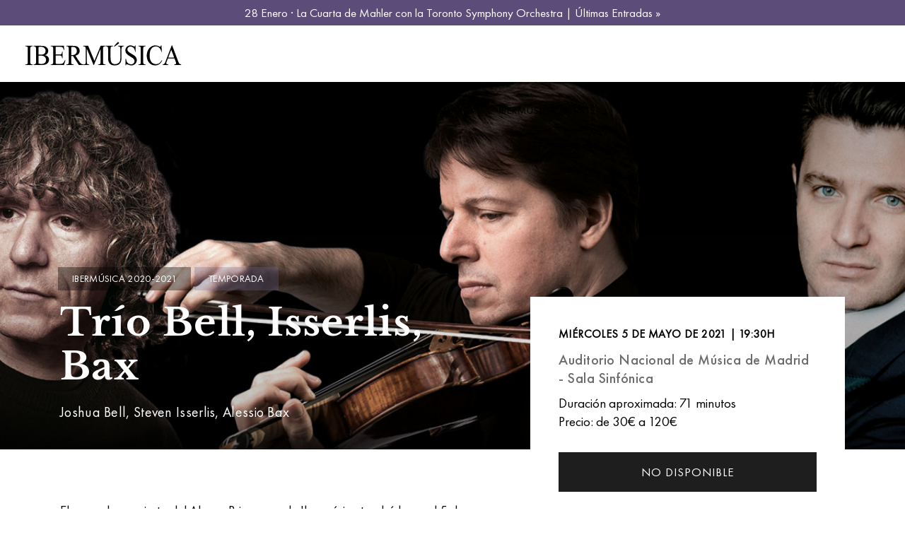

--- FILE ---
content_type: text/html; charset=UTF-8
request_url: https://www.ibermusica.es/es/concierto/148/trio-bell-isserlis-bax
body_size: 8839
content:
<!DOCTYPE html>
<!--[if IE 9]>
<html class="ie ie9" lang="es">
<![endif]-->
<html lang="es">
    <head>
        <meta name="viewport" content="width=device-width, initial-scale=1" />
        <meta http-equiv="content-type" content="text/html; charset=utf-8" />
        <meta charset="utf-8">
        
        <meta http-equiv="X-UA-Compatible" content="IE=edge">
        <title>Trío Bell, Isserlis, Bax | Ibermúsica</title><meta name="description" content="El segundo concierto del Abono Primavera de Ibermúsica tendrá lugar el 5 de mayo y estará protagonizado por el violinista y director de la Academy of Saint&#8230;"/><meta name="twitter:card" content="summary_large_image"/><meta name="twitter:image" content="https://www.ibermusica.es/image/get/600/-/865a032456e770864097690226332c11-jpg/compo_trio_bik_1595x1393.jpg"/><meta name="twitter:site" content="@ibermusica_es"/><meta name="twitter:title" content="Trío Bell, Isserlis, Bax"/><meta name="twitter:description" content="El segundo concierto del Abono Primavera de Ibermúsica tendrá lugar el 5 de mayo y estará protagonizado por el violinista y director de la Academy of Saint Martin in the Fields, Joshua Bell (que regresa a Ibermúsica tras 8 años), el violonchelista Steven Isserlis y el pianista italiano afincado en Estados Unidos Alessio Bax, quien ya ha compartido escenario con los dos instrumentistas de cuerda y que, al igual que Steven Isserlis, actuará por primera vez en Ibermúsica.   Los 3 destacados músicos proponen un programa integrado por tres obras maestras de la literatura musical que dará comienzo con la Sonata para violín y piano núm. 32 en Si bemol Mayor K. 454 de Mozart, continuará con la Sonata para violonchelo y piano en Re menor, Op. 40 de Shostakovich y culminará con el romántico Trío para violín, violonchelo y piano, núm. 1 en Re menor, Op. 49, de Félix Mendelssohn."/><meta property="og:site_name" content="Ibermúsica"/><meta property="og:url" content="https://www.ibermusica.es/es/concierto/148/trio-bell-isserlis-bax"/><meta property="og:type" content="article"/><meta property="og:title" content="Trío Bell, Isserlis, Bax"/><meta property="og:image" content="https://www.ibermusica.es/image/get/600/-/865a032456e770864097690226332c11-jpg/compo_trio_bik_1595x1393.jpg"/><meta property="og:description" content="El segundo concierto del Abono Primavera de Ibermúsica tendrá lugar el 5 de mayo y estará protagonizado por el violinista y director de la Academy of Saint&#8230;"/>        <link rel="icon" type="image/png" href="https://www.ibermusica.es/assets/img/favicon.ico?_=1736869096">
        <link rel="stylesheet" type="text/css" media="all" href="https://www.ibermusica.es/assets/compressed/css_cfc8527c3aa77c4ce0dd34bfc200ba5e.css?_=1736869096" />
<link rel="alternate" hreflang="es" href="https://www.ibermusica.es/es/concierto/148/trio-bell-isserlis-bax">
<link rel="alternate" hreflang="en" href="https://www.ibermusica.es/en/concert/148/trio-bell-isserlis-bax">
        <link rel="canonical" href="https://www.ibermusica.es/es/concierto/148/trio-bell-isserlis-bax"/>
        <link rel="shortcut icon" href="https://www.ibermusica.es/assets/img/favicon.ico?_=1736869096">
        
        <link rel="apple-touch-icon" sizes="57x57" href="https://www.ibermusica.es/assets/img/apple-icon-57x57.png?_=1736869096">
        <link rel="apple-touch-icon" sizes="60x60" href="https://www.ibermusica.es/assets/img/apple-icon-60x60.png?_=1736869096">
        <link rel="apple-touch-icon" sizes="72x72" href="https://www.ibermusica.es/assets/img/apple-icon-72x72.png?_=1736869096">
        <link rel="apple-touch-icon" sizes="76x76" href="https://www.ibermusica.es/assets/img/apple-icon-76x76.png?_=1736869096">
        <link rel="apple-touch-icon" sizes="114x114" href="https://www.ibermusica.es/assets/img/apple-icon-114x114.png?_=1736869096">
        <link rel="apple-touch-icon" sizes="120x120" href="https://www.ibermusica.es/assets/img/apple-icon-120x120.png?_=1736869096">
        <link rel="apple-touch-icon" sizes="144x144" href="https://www.ibermusica.es/assets/img/apple-icon-144x144.png?_=1736869096">
        <link rel="apple-touch-icon" sizes="152x152" href="https://www.ibermusica.es/assets/img/apple-icon-152x152.png?_=1736869096">
        <link rel="apple-touch-icon" sizes="180x180" href="https://www.ibermusica.es/assets/img/apple-icon-180x180.png?_=1736869096">
        <link rel="icon" type="image/png" sizes="192x192"  href="https://www.ibermusica.es/assets/img/android-icon-192x192.png?_=1736869096">
        <link rel="icon" type="image/png" sizes="32x32" href="https://www.ibermusica.es/assets/img/favicon-32x32.png?_=1736869096">
        <link rel="icon" type="image/png" sizes="96x96" href="https://www.ibermusica.es/assets/img/favicon-96x96.png?_=1736869096">
        <link rel="icon" type="image/png" sizes="16x16" href="https://www.ibermusica.es/assets/img/favicon-16x16.png?_=1736869096">
        <link rel="manifest" href="https://www.ibermusica.es/assets/img/manifest.json?_=1736869096">
        <meta name="msapplication-TileColor" content="#ffffff">
        <meta name="msapplication-TileImage" content="https://www.ibermusica.es/assets/img/ms-icon-144x144.png?_=1736869096">
        <meta name="theme-color" content="#ffffff">
        
        <!-- Google Tag Manager -->
<script>(function(w,d,s,l,i){w[l]=w[l]||[];w[l].push({'gtm.start':
new Date().getTime(),event:'gtm.js'});var f=d.getElementsByTagName(s)[0],
j=d.createElement(s),dl=l!='dataLayer'?'&l='+l:'';j.async=true;j.src=
'https://www.googletagmanager.com/gtm.js?id='+i+dl;f.parentNode.insertBefore(j,f);
})(window,document,'script','dataLayer','GTM-T8DW6F');</script>
<!-- End Google Tag Manager -->

<meta name="facebook-domain-verification" content="d2agbzqh326cjwt6yosb6fqts58m8c" />

<style type="text/css">


.bloque li, p, .bloque .table td, .bloque .table th {
font-size:19px;
line-height:26px;
}

#page-title > div > div.page-title > h1 {
font-size: 60px;
line-height: 52px; 
}

.concert-descripcion mt-3 { 
background-color: #f2f2f2;
padding: 10px 30px;
}

h5 strong {
font-family: "Libre Baskerville";
}


#slide-60 .slide-captions h1,
#slide-60 .slide-captions h3,
#slide-60 .strong {
color: #111111 !important;
text-shadow: 3px 2px 1px #fefefe ;
}

.bloque h2 {
line-height:42px;
}

.bloque .text-content h3, .bloque .text-content h2  {
margin: 2.5rem 0 1rem;
}

.bloque .text-content p {
margin: 1rem 0 1rem;
}

.bloque .text-content .embed-responsive {
margin: 2.2rem 0;
}

.post-item-wrap {
box-shadow: 0 2px 3px 0 rgba(102,102,100,0.30);
transition: box-shadow 200ms ease-out;
}

.post-item-wrap:hover {
box-shadow: 0 4px 9px rgba(102,102,100,0.30);
}

#concert-193 h2 {
font-size: 32px;
line-height: 32px;
}

#btn-compra-fixed {
background-color: #b4198f !important;
}

.btn:hover {
border-color: #000 !important;
}


/* puntuales */

#bloque-252 > div > div > div.col-lg-8 > h2,
#bloque-258 > div > div > div.col-lg-8 > h2 {
font-size: 65px;
line-height: 65px;
}

/* Ajustes temporada 25-26*/

.bloque.cta p,
.bloque.cta h2,
#bloque-0 > btn-simple-link {
color: #222 !important;
}


.bloque .btn.btn-simple-link {
color: #222 !important;
}

/* logos peu incrementats temp */

.logos-colaboraciones-f img {
max-width: 350px !important;}


</style>        
    </head>
    <body class="programacio concert-card  alert-actived">
        
        <!-- Google Tag Manager (noscript) -->
<noscript><iframe src="https://www.googletagmanager.com/ns.html?id=GTM-T8DW6F"
height="0" width="0" style="display:none;visibility:hidden"></iframe></noscript>
<!-- End Google Tag Manager (noscript) -->        
        <div class="body-inner">
            
            
            <div id="alert-notice" style="background-color: #5c4c79">
                <div class="container text-center">
                    <p style="color: #ffffff"><a href="/es/concierto/283/toronto-symphony-orchestra" style="color:#fff;">28 Enero · La Cuarta de Mahler con la Toronto Symphony Orchestra | Últimas Entradas »</a></p>
                </div>
            </div>

                        
            <header id="header" data-transparent="false" data-fullwidth="true" class="">
                
                <div class="header-inner">
                    
                    <div class="container">
                        <!--Logo-->
                        <div id="logo">
                            <a href="https://www.ibermusica.es/" class="logo" data-src-dark="https://www.ibermusica.es/assets/img/logo.svg?_=1736869096">
                                <img src="https://www.ibermusica.es/assets/img/logo.svg?_=1736869096" alt="Ibermúsica">
                            </a>
                        </div>

                        <div id="mainMenu-trigger">
                            <button class="lines-button x"> <span class="lines"></span> </button>
                        </div>

                        <div id="mainMenu">
                            <div class="container">
                                <nav>
                                    <ul>
                                        
                                    <li class="dropdown url "><a href="https://www.ibermusica.es/es/programacion/20/0/1" class="">Temporada 25/26</a><ul class="dropdown-menu"><li class="url"><a href="https://www.ibermusica.es/es/programacion" target="_self">Todos los Conciertos</a></li><li class="url"><a href="https://www.ibermusica.es/es/programacion/20/1/0" target="_self">Serie Arriaga</a></li><li class="url"><a href="https://www.ibermusica.es/es/programacion/20/2/0" target="_self">Serie Barbieri</a></li><li class="url"><a href="https://www.ibermusica.es/es/programacion/20/7/0" target="_self">Ciclo km0</a></li><li class="url"><a href="https://www.ibermusica.es/es/concierto/302/martin-garcia-garcia" target="_self">Concierto Extraordinario</a></li></ul></li><li class="dropdown url "><a href="https://www.ibermusica.es/es/abonos" class="">Abonos y entradas</a><ul class="dropdown-menu"><li class="url"><a href="https://www.ibermusica.es/es/9/entradas" target="_self">Entradas</a></li><li class="url"><a href="https://www.ibermusica.es/es/10/abonos" target="_self">Abonos</a></li><li class="url"><a href="https://www.ibermusica.es/es/12/tarjeta-regalo" target="_self">Tarjeta regalo</a></li><li class="url"><a href="https://www.ibermusica.es/es/60/suscripcion-joven" target="_self">Suscripción Joven</a></li></ul></li><li class="dropdown page "><a href="https://www.ibermusica.es/es/21/sobre-ibermusica" class="">Ibermúsica</a><ul class="dropdown-menu"><li class="page"><a href="https://www.ibermusica.es/es/21/sobre-ibermusica" target="_self">Sobre Ibermúsica</a></li><li class="page"><a href="https://www.ibermusica.es/es/24/equipo" target="_self">Equipo</a></li><li class="page"><a href="https://www.ibermusica.es/es/23/patrocinios" target="_self">Patrocinios</a></li><li class="page"><a href="https://www.ibermusica.es/es/5/actualidad" target="_self">Actualidad</a></li><li class="page"><a href="https://www.ibermusica.es/es/historico" target="_self">Archivo histórico</a></li></ul></li><li class="url"><a href="http://www.ibermusica-artists.es/es" target="_blank">Ibermúsica Artists</a></li><li class="dropdown page "><a href="https://www.ibermusica.es/es/48/fundacion-ibermusica" class="">Fundación</a><ul class="dropdown-menu"><li class="page"><a href="https://www.ibermusica.es/es/48/fundacion-ibermusica" target="_self">Sobre la Fundación Ibermúsica</a></li><li class="page"><a href="https://www.ibermusica.es/es/50/actividades-fundacion-ibermusica" target="_self">Actividades de la fundación</a></li><li class="page"><a href="https://www.ibermusica.es/es/58/club-mecenazgo-fundacion-ibermusica" target="_self">Colabora</a></li></ul></li><li class="url"><a href="https://ibermusica.koobin.events/?action=PU_ident_unica&idioma=ES" target="_self">Area personal</a></li><li class="contact"><a href="https://www.ibermusica.es/es/contacto" target="_self">Contacto</a></li><li class="lang dropdown"><a href="#">ES</a><ul class="dropdown-menu"><li><a href="https://www.ibermusica.es/en/concert/148/trio-bell-isserlis-bax">EN</a></li></ul></li>                                        
                                    </ul>
                                </nav>
                            </div>
                        </div>
                    </div>
                </div>
            </header>
            
            <div id="concert-148" class="concert" itemscope="" itemtype="http://schema.org/MusicEvent">
    
    <meta itemprop="url" content="https://www.ibermusica.es/es/concierto/148/trio-bell-isserlis-bax">
    <meta itemprop="eventAttendanceMode" content="OfflineEventAttendanceMode">
    <meta itemprop="eventStatus" content="EventScheduled">
    <meta itemprop="image" content="https://www.ibermusica.es/image/get/-/-/7ea178c6a57e4cc8e6878101385b418d-jpg/trio_bib_wide_1544x563.jpg">
    <meta itemprop="organizer" content="Ibermúsica">
    <meta itemprop="name" content="Trío Bell, Isserlis, Bax">

<div id="slider" class="inspiro-slider slider-fullscreen arrows-large" data-height="600" data-height-xs="530"><!--arrows-creative dots-creative-->
    <!-- Slide 1 -->
    <div class="slide loaded-big" data-parallax-image="https://www.ibermusica.es/image/get/-/-/7ea178c6a57e4cc8e6878101385b418d-jpg/trio_bib_wide_1544x563.jpg" data-image-sm='https://www.ibermusica.es/image/get/991/-/a1f68c1b6cec1b1d4f309e6d4ebfc2c6-jpg/trio_bib_700_910.jpg'>
        <div class="container">
            <div class="slide-captions text-light">
                <!-- Captions -->

                <div class="row">

                    <div class="col-lg-7 col-md-6">

                        <!--d-none d-md-block-->
                        <div class="header-tags ">
                            <a href="https://www.ibermusica.es/es/programacion/6" class="head-tag temporada-bg">
                                    Ibermúsica 2020-2021</a>
                                                        <a href="https://www.ibermusica.es/es/programacion/6/6" class="head-tag " style="background-color: #6c67954D">
                                    Temporada</a>
                                                    </div>

                        <h1 >Trío Bell, Isserlis, Bax</h1>

                        <h2 >Joshua Bell, Steven Isserlis, Alessio Bax</h2>

                    </div>

                </div>

                <!-- end: Captions -->
            </div>
            
                        
        </div>

    </div>
    <!-- end: Slide 1 -->
</div>
    
<div id="concert-content">

    <div class="container">

        <div class="row">

            <div class="col-md-6 col-lg-5 order-md-2">

                
                <div class="concert-detall sobrepuesto">

                    <!--itemprop="startDate" content="2020-03-17T20:00:00"-->
                    <div class="date" >
                        <p itemprop="startDate" content="2021-05-05T19:30:00">Miércoles 5 de mayo de 2021  | 19:30h</p>
                    </div>

                    <div itemprop="location" itemscope itemtype="http://schema.org/Place" class="location">
                        <h6 itemprop="name">
                            Auditorio Nacional de Música de Madrid - Sala Sinfónica                            <meta itemprop="address" content="Auditorio Nacional de Música de Madrid - Sala Sinfónica"/>
                        </h6>

                    </div>

                    <div class="meta-details">
                        <p>
                                                        Duración aproximada: 71 minutos                            <br/>
                                                        Precio: de 30€ a 120€                                                    </p>
                    </div>


                    <div class="accions">
                        
                        
                                                <div id="btn-compra-container" class="d-none d-md-block">
                            <a id="btn-compra" href="javascript:;" target="_self" rel="nofollow" class="btn btn-block btn-compra">No disponible</a>
                        </div>
                                                
                                                        
                    </div>


                    <div class="social">
                        <p><a id="add2cal" class="add-calendar" href="javascript:;"><i class="fas fa-plus"></i>&nbsp;Añadir al calendario</a></p>
                    </div>
                    <br>
<!--                    <div class="social">-->
<!--                        <span class="share-label">--><!--</span>-->
<!--                        <div class="addthis_sharing_toolbox_aoom"></div>-->
<!--                    </div>-->

                </div>
                
                <div class="concert-detall-under d-none d-md-block">

                    
                                        <div class="btn-detall">
                        <a download="PROG_MANO_TRIO_BIB.pdf" href="https://www.ibermusica.es/image/get/-/-/b7ef3522d6cc22954c0d360636e4cc78-pdf/prog_mano_trio_bib.pdf"><i class="fas fa-download fa-2x"></i><span>Descargar programa de mano  (1 MB)</span></a>
                    </div>
                    
                </div>

                
            </div> 


            <div class="col-md-6 col-lg-7 order-md-1 concert-descripcion">

                                <div class="concert-entradilla mt-3"  itemprop="description">
                    <div class="bloque p-0">
                        <div class="text-content">
                            <p>El segundo concierto del Abono Primavera de Ibermúsica tendrá lugar el 5 de mayo y estará protagonizado por el violinista y director de la Academy of Saint Martin in the Fields, Joshua Bell (que regresa a Ibermúsica tras 8 años), el violonchelista Steven Isserlis y el pianista italiano afincado en Estados Unidos Alessio Bax, quien ya ha compartido escenario con los dos instrumentistas de cuerda y que, al igual que Steven Isserlis, actuará por primera vez en Ibermúsica. 
<br/ >
Los 3 destacados músicos proponen un programa integrado por tres obras maestras de la literatura musical que dará comienzo con la Sonata para violín y piano núm. 32 en Si bemol Mayor K. 454 de Mozart, continuará con la Sonata para violonchelo y piano en Re menor, Op. 40 de Shostakovich y culminará con el romántico Trío para violín, violonchelo y piano, núm. 1 en Re menor, Op. 49, de Félix Mendelssohn.</p>
                        </div>
                    </div>
                </div>
                
                                <div class="concert-programa">
                    <h3>Programa</h3>
                    <div class="bloque p-0">
                        <div class="text-content">
                            <p><strong>W. A. MOZART</strong>: Sonata para viol&iacute;n y piano n&uacute;m. 32 en Si bemol mayor, K. 454&nbsp;</p>
<p>(JOSHUA BELL, ALESSIO BAX)</p>
<p><strong>D. SHOSTAK&Oacute;VICH</strong>: Sonata para violonchelo y piano en Re menor, op. 40</p>
<p>(STEVEN ISSERLIS, ALESSIO BAX)</p>
<p><strong>F. MENDELSSOHN</strong>: Trio para viol&iacute;n, violonchelo y piano n&uacute;m. 1 en Re menor, op. 49</p>
<p>(JOSHUA BELL, STEVEN ISSERLIS, ALESSIO BAX)</p>
<p>(se interpreta sin intermedio)</p>                        </div>
                    </div>
                </div>
                
                                <div class="concert-interpets">

                    <h3>Intérpretes </h3>

                    <div class="table-responsive">
                        <table class="table">
                            <tbody>
                                                                <tr itemscope itemprop="performer" itemtype="http://schema.org/MusicGroup">
                                    <td title="Joshua Bell"><strong itemprop="name">Joshua Bell</strong></td>
                                    <td>violín</td>
                                </tr>
                                                                <tr itemscope itemprop="performer" itemtype="http://schema.org/MusicGroup">
                                    <td title="Steven Isserlis"><strong itemprop="name">Steven Isserlis</strong></td>
                                    <td>violonchelo</td>
                                </tr>
                                                                <tr itemscope itemprop="performer" itemtype="http://schema.org/MusicGroup">
                                    <td title="Alessio Bax"><strong itemprop="name">Alessio Bax</strong></td>
                                    <td>piano</td>
                                </tr>
                                                            </tbody>
                        </table>

                    </div>

                </div>
                
            </div>
        </div>
    </div>

    
    
    <div class="bloque d-block d-md-none">

        <div class="container">

            <div class="row">

                <div class="col-md-6">
                    
                    
                    <div class="concert-detall-under">
                        
                        
                                                <div class="btn-detall">
                            <a download="PROG_MANO_TRIO_BIB.pdf" href="https://www.ibermusica.es/image/get/-/-/b7ef3522d6cc22954c0d360636e4cc78-pdf/prog_mano_trio_bib.pdf"><i class="fas fa-download fa-2x"></i><span>Descargar programa de mano  (1 MB)</span></a>
                        </div>
                                                
                    </div>
                    
                    
                </div>
                
                
            </div>
        </div>
    </div>

        <div class="bloque faq">

        <div class="container">

            <h3>Información sobre el concierto</h3>

            <div class="accordion accordion-simple">
                                <div class="ac-item">
                    <h5 class="ac-title">Ventajas para abonados</h5>
                    <div class="ac-content">
                        <ul>
<li>Ventajas y descuentos exclusivos para abonados</li>
<li>Acceso a las mejores butacas antes de la venta al p&uacute;blico</li>
<li>Pago fraccionado</li>
<li>Flexibilidad de cambio</li>
<li>Venta preferente para conciertos extraordinarios</li>
<li>Asistencia preferente a ensayos abiertos gratuitos</li>
<li>Atenci&oacute;n personalizada en los conciertos</li>
<li>Newsletter con las &uacute;ltimas informaciones</li>
</ul>                    </div>
                </div>
                                <div class="ac-item">
                    <h5 class="ac-title">Condiciones, devoluciones y cambios</h5>
                    <div class="ac-content">
                        <ul>
<li>Los precios de las entradas ya incorporan el IVA del 10%, pero no incluyen los gastos de gesti&oacute;n, que se aplicar&aacute;n en el momento de realizar el pago.</li>
<li>Iberm&uacute;sica se reserva el derecho de modificar el programa si alg&uacute;n hecho ajeno a su voluntad lo hace imprescindible. Si un artista se viera imposibilitado para ofrecer su concierto en la fecha prevista, Iberm&uacute;sica buscar&aacute; una sustituci&oacute;n de calidad. Si esto no fuera posible, se fijar&aacute; una fecha alternativa o, en &uacute;ltimo t&eacute;rmino, se cancelar&aacute; el concierto.</li>
<li>La cancelaci&oacute;n de un concierto ser&aacute; la &uacute;nica causa admisible para la devoluci&oacute;n del importe de las localidades. Para otros supuestos, Iberm&uacute;sica no devolver&aacute; el importe de las entradas.</li>
<li>Los conciertos comienzan a las 19:30 h. Una vez empezado el concierto, no se permitir&aacute; el acceso a la sala.</li>
</ul>                    </div>
                </div>
                
            </div>
        </div>
    </div>
    

    <!--    <div class="bloque bloque-footer patrocinadores">

        <div class="container">
            <h2>Con la colaboración de:</h2>
        </div>

        <div class="container-fluid">

            <div class="carousel dots-grey" data-items="7" data-margin="100" data-dots="false" data-arrows="false">
                                <div>
                    <a rel='nofollow' target='_blank' href='https://www.idealista.com'>                    <img alt="Idealista" src="https://www.ibermusica.es/image/get/-/-/cdd7cf6655e88a2c735a0f891a261e6e-png/idealista.png">
                    </a>                </div>
                                <div>
                    <a rel='nofollow' target='_blank' href='http://www.elpais.com'>                    <img alt="El País" src="https://www.ibermusica.es/image/get/-/-/0aa0be78fc18030ae96d95197cf511cf-jpg/elpais.jpg">
                    </a>                </div>
                                <div>
                                        <img alt="" src="https://www.ibermusica.es/image/get/-/-/b53e68747b0dd9fd299181d6c885f298-jpg/130_ondacero.jpg">
                                    </div>
                                <div>
                                        <img alt="" src="https://www.ibermusica.es/image/get/-/-/a66027e57095f1c3ec22328c9443320f-jpg/trito.jpg">
                                    </div>
                            </div>

        </div>

    </div>-->
    
</div>



    <div class="bloque bloque-footer patrocinadores foo-patrocinadores foo-patrocinadores-principales">

        <div class="container">
            <h2>Patrocinador principal:</h2>
        </div>

        <div class="container-fluid">

            <div class="carousel dots-grey" data-items="7" data-margin="100" data-dots="false" data-arrows="false">
                                <div>
                    <a rel='nofollow' target='_blank' href='https://www.fundacionmutua.es/'>                    <img alt="Fundación Mutua Madrileña" src="https://www.ibermusica.es/image/get/-/-/827396dd29214c10947bfa767846d87e-jpg/logo_vector_fundacion_mutua_madrilena.jpg">
                    </a>                </div>
                            </div>

        </div>

    </div>
    <div class="bloque bloque-footer patrocinadores foo-patrocinadores">
 
        <div class="container">
            <h2>Con la colaboración de:</h2>
        </div>

        <div class="container-fluid">

            <div class="carousel dots-grey" data-items="7" data-margin="100" data-dots="false" data-arrows="false">
                                <div>
                    <a rel='nofollow' target='_blank' href='https://www.idealista.com'>                    <img alt="Idealista" src="https://www.ibermusica.es/image/get/-/-/cdd7cf6655e88a2c735a0f891a261e6e-png/idealista.png">
                    </a>                </div>
                                <div>
                    <a rel='nofollow' target='_blank' href='http://www.elpais.com'>                    <img alt="El País" src="https://www.ibermusica.es/image/get/-/-/0aa0be78fc18030ae96d95197cf511cf-jpg/elpais.jpg">
                    </a>                </div>
                                <div>
                                        <img alt="" src="https://www.ibermusica.es/image/get/-/-/b53e68747b0dd9fd299181d6c885f298-jpg/130_ondacero.jpg">
                                    </div>
                                <div>
                                        <img alt="" src="https://www.ibermusica.es/image/get/-/-/a66027e57095f1c3ec22328c9443320f-jpg/trito.jpg">
                                    </div>
                            </div>

        </div>

    </div>
<div id="bloque-0" class="bloque cta has-text pb-0 pt-0">
    <section class="" data-parallax-image='https://www.ibermusica.es/image/get/-/-/3d171579b456ed8a4605ab7d74c43da6-jpg/fondo_web_temporada_web_optimized.jpg' data-image-sm='https://www.ibermusica.es/image/get/991/-/3d171579b456ed8a4605ab7d74c43da6-jpg/fondo_web_temporada_web_optimized.jpg'>
        <div class="container">
            <div class="row">
                <div class="col-md-7">

                    <h2>Abónate<br /> a Ibermúsica 25/26</h2>                    <div><p><span>Ventajas y descuentos exclusivos para abonados.<br /></span><span>Las mejores butacas. Pago fraccionado. Cancelaci&oacute;n gratuita.</span></p></div>
                                        <div class="">
                        <a href="https://www.ibermusica.es/es/abonos" target="_self" class="btn btn-simple-link"><span>Abonos a la Venta</span><i class="fa fa-arrow-right"></i></a>
                    </div>
                    
                </div>
            </div>
        </div>
    </section>
</div><div id="bloque-0" class="bloque newsletter rrss bg-grey ">

    <div class="container">

        <div class="row">

            <div class="col-lg-8 col-md-6">

                <iframe data-w-type="embedded" frameborder="0" scrolling="no" marginheight="0" marginwidth="0" src="https://xkpti.mjt.lu/wgt/xkpti/z5m/form?c=e3348b55" width="100%"></iframe>                
            </div>
            <div class="col-lg-4 col-md-6">

                <div class="row second-row">

                    <!--<div class="col-sm-6 offset-sm-3 col-8 offset-2">-->
                    <div class="col-6">

                        <div class="call-us-abonament text-center">
                            
                                                        <div class="phone"><a href="tel:+34914260397"><i class="icon-phone1"></i>&nbsp;+34 91 426 03 97</a></div>
                                                                
                            Teléfono de atención al cliente.<br>Lun. a jue. de 10h a 14h - 15h a 17h<br> 
Vier. de 10h a 14h                            
                        </div>
                    </div>

                    <div class="col-6 xxss-container text-center">

                        <h3>Síguenos</h3>

                        <div class="align-center">
                            
                                                        <a class="btn " target="_blank" rel="nofollow" href="https://www.instagram.com/ibermusica"  >
                                <i class="fab fa-instagram"></i>
                            </a>
                                                        <a class="btn b" target="_blank" rel="nofollow" href="https://www.facebook.com/ibermusica">
                                <i class="fab fa-facebook-f"></i>
                            </a>
                                                        <a class="btn " target="_blank" rel="nofollow" href="https://twitter.com/ibermusica_es" >
                                <svg xmlns="http://www.w3.org/2000/svg" viewBox="0 0 512 512"><!--!Font Awesome Free 6.7.2 by @fontawesome - https://fontawesome.com License - https://fontawesome.com/license/free Copyright 2025 Fonticons, Inc.--><path fill="#ffffff" d="M389.2 48h70.6L305.6 224.2 487 464H345L233.7 318.6 106.5 464H35.8L200.7 275.5 26.8 48H172.4L272.9 180.9 389.2 48zM364.4 421.8h39.1L151.1 88h-42L364.4 421.8z"/></svg>
                            </a>
                                                        <a class="btn " target="_blank" rel="nofollow" href="https://www.youtube.com/user/Ibermusica" >
                                <i class="fab fa-youtube"></i>
                            </a>
                            
                        </div>

                    </div>

                </div>

            </div>
        </div>

    </div>

</div>
            <footer id="footer">
                <div class="footer-content">
                    <div class="container">

                        <div class="row menu-items">
                            <div class="col-lg-12">

                                <div class="row">
                                    
                                                                        
                                    <div class="col-lg-3 col-sm-6">
                                        <div class="widget">
                                                                                        <h4 class="widget-title">INFORMACIÓN</h4>
                                                                                        
                                            <ul class="list">     
                                                                                                <li><a target="" href="https://ibermusica.koobin.events/?action=PU_ident_unica&idioma=ES">Area personal</a></li>
                                                                                                <li><a target="" href="https://www.ibermusica.es/es/10/abonos">Abonos</a></li>
                                                                                                <li><a target="" href="https://www.ibermusica.es/es/9/entradas">Venta de entradas</a></li>
                                                                                                <li><a target="" href="https://www.ibermusica.es/es/programacion/19/1/0">Serie Arriaga 24/25</a></li>
                                                                                                <li><a target="" href="https://www.ibermusica.es/es/programacion/19/2/0">Serie Barbieri 24/25</a></li>
                                                                                                <li><a target="" href="https://www.ibermusica.es/es/3/preguntas-frecuentes">Preguntas frecuentes</a></li>
                                                                                            </ul>
                                        </div>  
                                    </div>
                                    
                                                                        
                                    <div class="col-lg-3 col-sm-6">
                                        <div class="widget">
                                                                                        <h4 class="widget-title">CONCIERTOS</h4>
                                                                                        
                                            <ul class="list">     
                                                                                                <li><a target="" href="https://www.ibermusica.es/es/programacion">Conciertos Música Clásica Madrid</a></li>
                                                                                                <li><a target="" href="https://www.ibermusica.es/es/22/conciertos-auditorio-nacional-madrid">Conciertos en el Auditorio Nacional</a></li>
                                                                                                <li><a target="" href="https://www.ibermusica.es/es/33/conciertos-piano-madrid">Conciertos de Piano</a></li>
                                                                                                <li><a target="" href="https://www.ibermusica.es/es/36/conciertos-violin-madrid">Conciertos para Violín</a></li>
                                                                                                <li><a target="" href="https://www.ibermusica.es/es/41/conciertos-violonchelo-madrid">Conciertos para Violonchelo</a></li>
                                                                                                <li><a target="" href="https://www.ibermusica.es/es/37/temporadas-anteriores">Temporadas anteriores</a></li>
                                                                                                <li><a target="" href="https://www.ibermusica.es/es/historico">Archivo histórico Ibermúsica</a></li>
                                                                                            </ul>
                                        </div>  
                                    </div>
                                    
                                                                        
                                    <div class="col-lg-3 col-sm-6">
                                        <div class="widget">
                                                                                        <h4 class="widget-title">SOBRE IBERMÚSICA</h4>
                                                                                        
                                            <ul class="list">     
                                                                                                <li><a target="" href="https://www.ibermusica.es/es/21/sobre-ibermusica">Sobre Ibermúsica</a></li>
                                                                                                <li><a target="" href="https://www.ibermusica.es/es/24/equipo">Equipo</a></li>
                                                                                                <li><a target="" href="https://www.ibermusica.es/es/23/patrocinios">Patrocinios y mecenazgo</a></li>
                                                                                                <li><a target="" href="https://www.ibermusica.es/es/48/fundacion-ibermusica">Fundación Ibermúsica</a></li>
                                                                                                <li><a target="" href="https://www.ibermusica.es/es/38/prensa">Prensa</a></li>
                                                                                                <li><a target="" href="https://www.ibermusica.es/es/contacto">Contacto</a></li>
                                                                                            </ul>
                                        </div>  
                                    </div>
                                    
                                    
                                    <div class="col-lg-3 col-sm-6">
                                        <img id="logo-footer" class="img-fluid col-12 p-0" src="https://www.ibermusica.es/assets/img/IBERM 24-25 bolsa-F.svg?_=1736869096">
                                    </div>

                                    <div class="col-lg-12 logos-colaboraciones-f mt-4">
                                        <img class="img-fluid" src="https://www.ibermusica.es/assets/img/Logo_FundedbytheEU.png?_=1736869096" alt="Financiado por la Unión Europea"  title="Financiado por la Unión Europea"/>
                                        <img class="img-fluid" src="https://www.ibermusica.es/assets/img/INAEM-02-MONOCROMATICO-BLANCO.png?_=1736869096" alt="Instituto nacional de las artes escénicas y de la música"  title="Instituto nacional de las artes escénicas y de la música"/>
                                        <img class="img-fluid" src="https://www.ibermusica.es/assets/img/Logo PRTR dos_BLANCO2.png?_=1736869096" alt="Plan de Recuperación, Transformación y Resiliencia"  title="Plan de Recuperación, Transformación y Resiliencia"/>
                                    </div>
                                </div>
                            </div>


                        </div>
                    </div>
                </div>
                <div class="copyright-content">
                    <div class="container">
                        
                        <div class="pages d-block d-sm-none">
                            
                            <a href="https://www.ibermusica.es/es/62/aviso-legal">Aviso legal</a> | <a href="https://www.ibermusica.es/es/18/politica-de-privacidad">Política de privacidad</a> | <a href="https://www.ibermusica.es/es/16/politica-de-cookies">Política de cookies</a>                            
                        </div>
                        
                        <div class="copyright-text">Copyright © 2016-2026 Aijonmusic, S.A. Todos los derechos reservados                            <!--Copyright  &copy;  2020 Tritó S.L. Tots els drets reservats-->
                            <br/><a href="https://www.projectesainternet.com/es" target="_blank">Diseño web + márqueting digital por Projectes a Internet</a>                            <!--<a href="https://www.projectesainternet.com" target="_blank"> Disseny i màrqueting web per Projectes a Internet</a>-->
                        </div>
                        <div class="pages d-none d-sm-block">
                            <a href="https://www.ibermusica.es/es/62/aviso-legal">Aviso legal</a> | <a href="https://www.ibermusica.es/es/18/politica-de-privacidad">Política de privacidad</a> | <a href="https://www.ibermusica.es/es/16/politica-de-cookies">Política de cookies</a>                        </div>
                    </div>
                </div>
            </footer>
            <!-- end: Footer -->
        </div>
        <!-- end: Body Inner -->
        
        

        <!-- Scroll top -->
        <a id="scrollTop"><i class="icon-chevron-up1"></i><i class="icon-chevron-up1"></i></a><!--Plugins-->
        
        <script type="text/javascript" src="https://app.mailjet.com/pas-nc-embedded-v1.js"></script>
<script type="text/javascript" src="https://www.ibermusica.es/assets/compressed/js_dd88c3c5befc568cb605672457dcaf58.js?_=1736869096"></script>

				<script type="text/javascript" >
				//<![CDATA[
				

        $('#add2cal').addcalevent({
            'data': {
                'title':'Trío Bell, Isserlis, Bax',
                'desc':'El segundo concierto del Abono Primavera de Ibermúsica tendrá lugar el 5 de mayo y estará protagonizado por el violinista y director de la Academy of Saint Martin in the Fields, Joshua Bell (que regresa a Ibermúsica tras 8 años), el violonchelista Steven Isserlis y el pianista italiano afincado en Estados Unidos Alessio Bax, quien ya ha compartido escenario con los dos instrumentistas de cuerda y que, al igual que Steven Isserlis, actuará por primera vez en Ibermúsica. Los 3 destacados músicos proponen un programa integrado por tres obras maestras de la literatura musical que dará comienzo con la Sonata para violín y piano núm. 32 en Si bemol Mayor K. 454 de Mozart, continuará con la Sonata para violonchelo y piano en Re menor, Op. 40 de Shostakovich y culminará con el romántico Trío para violín, violonchelo y piano, núm. 1 en Re menor, Op. 49, de Félix Mendelssohn.', 
                'location': 'Auditorio Nacional de Música de Madrid - Sala Sinfónica',
                'url': 'https://www.ibermusica.es/es/concierto/148/trio-bell-isserlis-bax',
                'time':{
                  'start':'2021-05-05 19:30:00',
                  'end':'2021-05-05 19:30:00',
                  'zone':'+02:00'
                },
            },
            'ics': 'https://www.ibermusica.es/conciertos/ics/148'
        });

            let closePopover = function(){
                $("#btn-abonaments").trigger("click");
            }
        
				//]]>
				</script>        
                
    </body>
</html>
